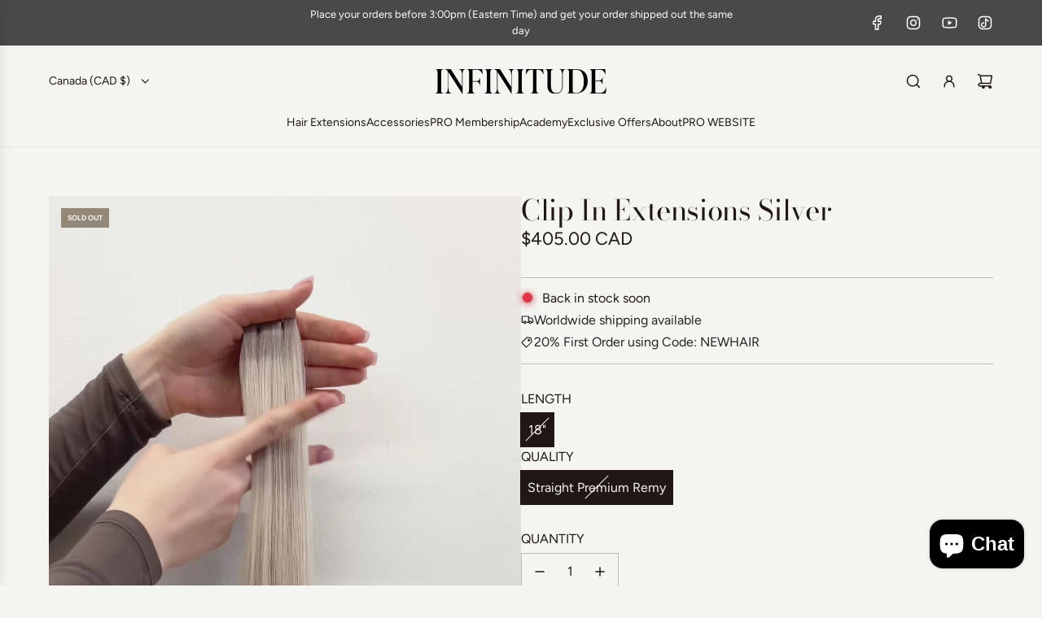

--- FILE ---
content_type: image/svg+xml
request_url: https://infinitudeextensionbar.ca/cdn/shop/files/Logo_Black_2025.svg?v=1753995025&width=703
body_size: 50
content:
<svg viewBox="0 0 703 99.04" xmlns="http://www.w3.org/2000/svg" data-name="Layer 1" id="Layer_1">
  <g data-name="Layer 1-2" id="Layer_1-2">
    <g>
      <path d="M0,97.36v-.84c8.85,0,9.41-6.74,9.41-16.58V17.42C9.41,7.59,8.85.84,0,.84V0h33.44v.84c-8.85,0-9.41,6.74-9.41,16.58v62.52c0,9.83.56,16.58,9.41,16.58v.84H0Z"></path>
      <path d="M97.64.14h24.59v.84c-8.85,0-10.26,10.12-10.26,24.59v73.48h-.84L54.09,11.94v60.41c0,13.91,2.67,24.3,12.08,24.3v.84h-25.85v-.84c8.85,0,11.52-10.4,11.52-24.3V15.73c0-9.55-4.5-13.63-11.52-14.61V.28h23.6l45.8,70.67V25.71c0-14.47-2.11-24.59-12.08-24.59V.14Z"></path>
      <path d="M192.89.14l1.69,21.07h-.84c-7.16-15.59-12.22-18.97-26.41-18.97h-13.91v46.08h11.94c12.22,0,15.31-3.37,17.84-13.21h.84v29.64h-.84c-2.67-9.83-5.76-14.33-17.98-14.33h-11.94v29.5c0,9.83.56,16.58,9.41,16.58v.84h-33.44v-.84c8.85,0,9.41-6.74,9.41-16.58V17.42c0-9.83-.56-16.58-9.41-16.58v-.84h63.5l.14.14Z"></path>
      <path d="M202.02,97.36v-.84c8.85,0,9.41-6.74,9.41-16.58V17.42c0-9.83-.56-16.58-9.41-16.58V0h33.44v.84c-8.85,0-9.41,6.74-9.41,16.58v62.52c0,9.83.56,16.58,9.41,16.58v.84h-33.44Z"></path>
      <path d="M299.52.14h24.59v.84c-8.85,0-10.26,10.12-10.26,24.59v73.48h-.84L255.97,11.94v60.41c0,13.91,2.67,24.3,12.08,24.3v.84h-25.85v-.84c8.85,0,11.52-10.4,11.52-24.3V15.73c0-9.55-4.5-13.63-11.52-14.61V.28h23.6l45.8,70.67V25.71c0-14.47-2.11-24.59-12.08-24.59V.14Z"></path>
      <path d="M331.41,97.36v-.84c8.85,0,9.41-6.74,9.41-16.58V17.42c0-9.83-.56-16.58-9.41-16.58V0h33.44v.84c-8.85,0-9.41,6.74-9.41,16.58v62.52c0,9.83.56,16.58,9.41,16.58v.84h-33.44Z"></path>
      <path d="M444.92,21.35h-.84c-7.16-15.59-11.8-18.97-24.3-18.97h-4.07v77.69c0,9.83.56,16.58,9.41,16.58v.84h-33.44v-.84c8.85,0,9.41-6.74,9.41-16.58V2.39h-4.07c-12.36,0-17.14,3.37-24.3,18.97h-.84l1.83-21.07h69.26l1.83,21.07h.14Z"></path>
      <path d="M460.52,65.89V17.56c0-9.83-.56-16.58-9.41-16.58V.14h33.44v.84c-8.85,0-9.41,6.74-9.41,16.58v47.48c0,21.21,6.46,30.49,21.92,30.49s24.02-8.85,24.02-30.2V25.57c0-12.5-2.11-24.59-10.96-24.59V.14h23.6v.84c-8.85,0-10.26,12.08-10.26,24.59v39.76c0,22.9-10.26,33.58-30.35,33.58s-32.73-10.12-32.73-33.16h0l.14.14Z"></path>
      <path d="M540.03,97.36v-.84c8.85,0,9.41-6.74,9.41-16.58V17.42c0-9.83-.56-16.58-9.41-16.58V0h39.2C608.73,0,626.01,17,626.01,47.34s-18.97,49.73-47.91,49.73h-38.21l.14.28ZM609.86,48.33c0-25.85-8.71-46.08-31.89-46.08h-8.85c-3.09,0-4.92,1.55-4.92,4.78v79.52c0,5.9,2.81,8.57,14.89,8.57,22.48,0,30.91-18.54,30.91-46.78h-.14Z"></path>
      <path d="M703,73.76l-3.09,23.6h-67.15v-.84c8.85,0,9.41-6.74,9.41-16.58V17.42c0-9.83-.56-16.58-9.41-16.58v-.84h65.19l1.69,21.07h-.84c-7.16-15.59-12.08-18.97-26.41-18.97h-15.59v43.41h11.94c12.22,0,15.31-3.37,17.98-13.21h.84v29.64h-.84c-2.67-9.83-5.76-14.33-17.98-14.33h-11.94v41.16c0,3.93,1.12,6.32,5.2,6.32h12.22c13.63,0,19.67-2.95,27.96-21.49h.84v.14Z"></path>
    </g>
  </g>
</svg>